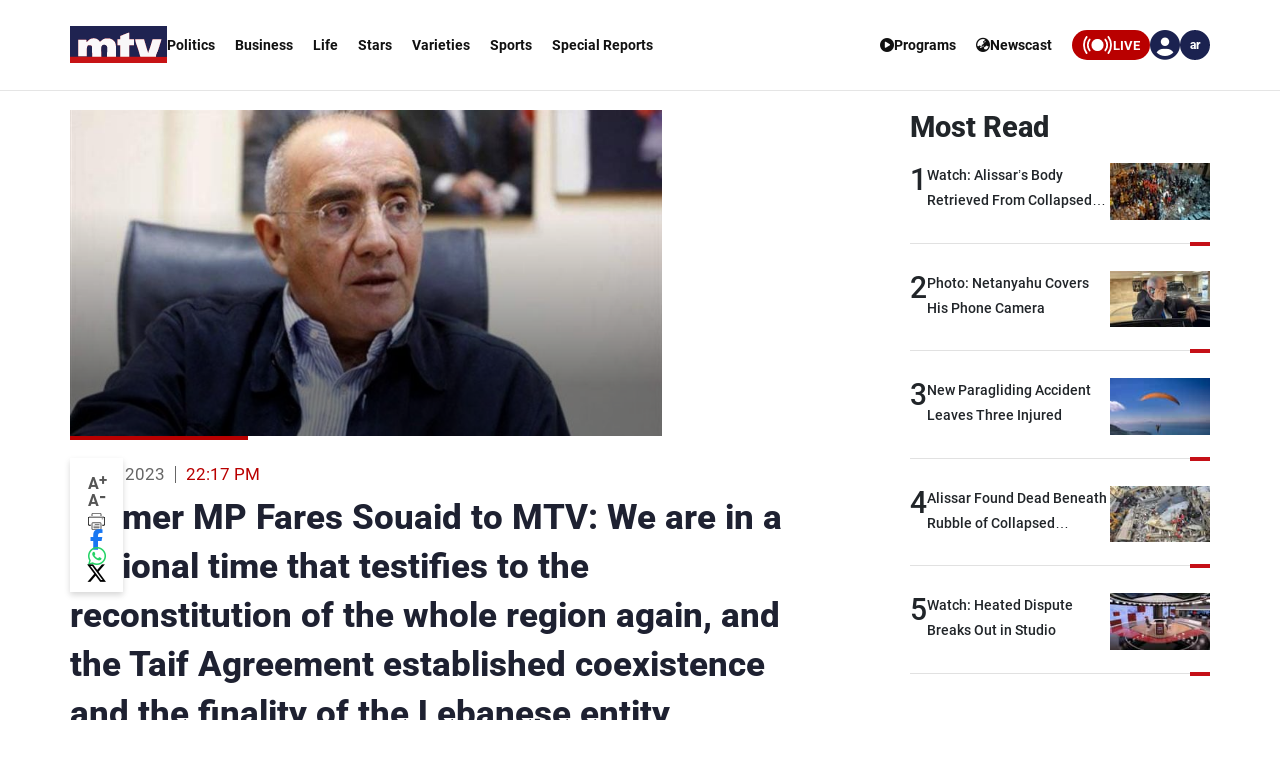

--- FILE ---
content_type: application/javascript; charset=utf-8
request_url: https://fundingchoicesmessages.google.com/f/AGSKWxVrw1bCxhFarktzmDOxB2U6BN7yxjHLaHvrrXfeKWW2fPXathCqxhpEs8QBJxqgcOPUhwSJusbI4jjQtN6AWgRt_4POJWP0p_VfKVJWLccCt1j7EXiz5LJgnZaCRa-up3qT8Xbd2Q-M5R0kjPrDr2_S9YX85487qEopAPHFmgcuo7qy_Xb93xdWn1VL/_/RdmAdFeed.-ad/source//adv/skin_.480x60_/ad-skin-
body_size: -1289
content:
window['7d9ac58d-3e98-42e5-b1a6-ba92c47a0e29'] = true;